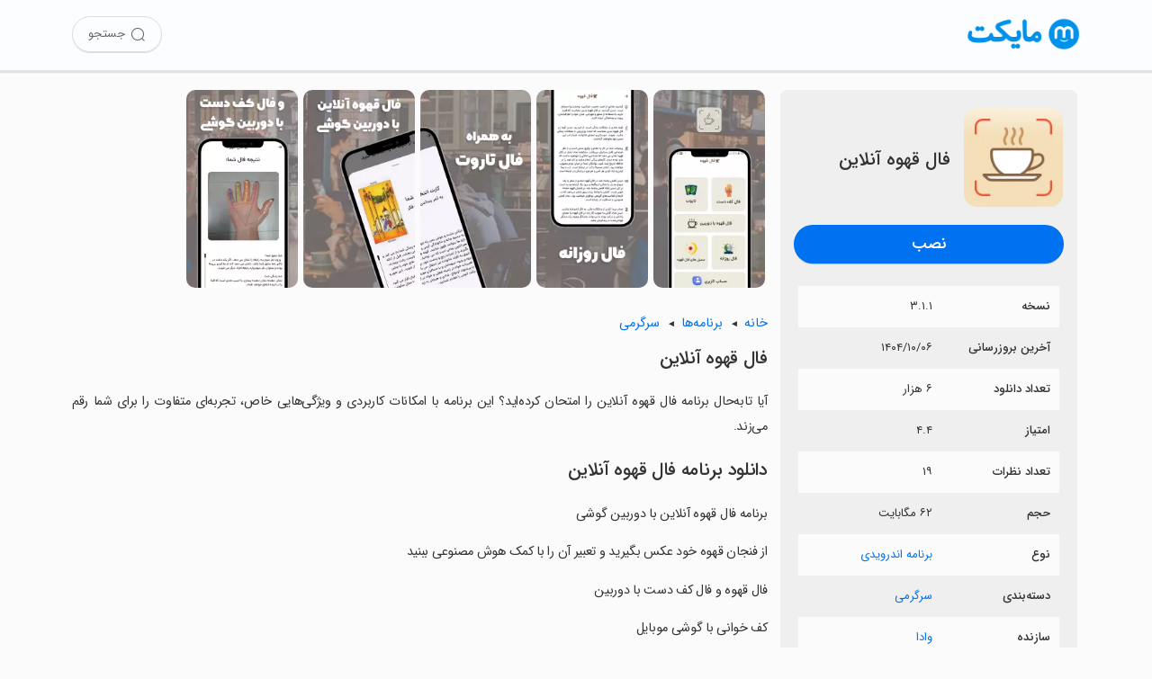

--- FILE ---
content_type: text/html; charset=utf-8
request_url: https://myket.ir/app/com.blue.fal
body_size: 20332
content:
<!DOCTYPE html><html lang="fa"><head><meta charset="utf-8"><meta http-equiv="Content-Type" content="text/html; charset=UTF-8; viewport-fit=cover"><meta name="viewport" content="width=device-width, initial-scale=1.0"><link rel="apple-touch-icon" sizes="57x57" href="https://myket.ir/core/images/logo/favicon/apple-icon-57x57.png"><link rel="apple-touch-icon" sizes="60x60" href="https://myket.ir/core/images/logo/favicon/apple-icon-60x60.png"><link rel="apple-touch-icon" sizes="72x72" href="https://myket.ir/core/images/logo/favicon/apple-icon-72x72.png"><link rel="apple-touch-icon" sizes="76x76" href="https://myket.ir/core/images/logo/favicon/apple-icon-76x76.png"><link rel="apple-touch-icon" sizes="114x114" href="https://myket.ir/core/images/logo/favicon/apple-icon-114x114.png"><link rel="apple-touch-icon" sizes="120x120" href="https://myket.ir/core/images/logo/favicon/apple-icon-120x120.png"><link rel="apple-touch-icon" sizes="144x144" href="https://myket.ir/core/images/logo/favicon/apple-icon-144x144.png"><link rel="apple-touch-icon" sizes="152x152" href="https://myket.ir/core/images/logo/favicon/apple-icon-152x152.png"><link rel="apple-touch-icon" sizes="180x180" href="https://myket.ir/core/images/logo/favicon/apple-icon-180x180.png"><link rel="icon" type="image/png" sizes="192x192" href="https://myket.ir/core/images/logo/favicon/android-icon-192x192.png"><link rel="icon" type="image/png" sizes="32x32" href="https://myket.ir/core/images/logo/favicon/favicon-32x32.png"><link rel="icon" type="image/png" sizes="96x96" href="https://myket.ir/core/images/logo/favicon/favicon-96x96.png"><link rel="icon" type="image/png" sizes="16x16" href="https://myket.ir/core/images/logo/favicon/favicon-16x16.png"><script>function checkSetTheme(){if(window.matchMedia&&window.matchMedia('(prefers-color-scheme: dark)').matches){document.documentElement.classList.remove('light');document.documentElement.classList.add('dark');}else{document.documentElement.classList.remove('dark');document.documentElement.classList.add('light');}}
window.matchMedia('(prefers-color-scheme: dark)').addEventListener("change",event=>checkSetTheme());checkSetTheme();</script><meta name="google-site-verification" content="rlt7JJwfb78XwWrCa1qOG4XSiTPkwlYy2W1k93UTx-w"><title>&#x62F;&#x627;&#x646;&#x644;&#x648;&#x62F; &#x628;&#x631;&#x646;&#x627;&#x645;&#x647; &#x641;&#x627;&#x644; &#x642;&#x647;&#x648;&#x647; &#x622;&#x646;&#x644;&#x627;&#x6CC;&#x646; &#x628;&#x631;&#x627;&#x6CC; &#x627;&#x646;&#x62F;&#x631;&#x648;&#x6CC;&#x62F; | &#x645;&#x627;&#x6CC;&#x6A9;&#x62A;</title><meta property="og:title" content="دانلود برنامه فال قهوه آنلاین برای اندروید | مایکت"><meta property="og:description" content="‏‏برنامه فال قهوه آنلاین با دوربین گوشی ‏از فنجان قهوه خود عکس بگیرید و تعبیر آن را با کمک هوش مصنوعی ببنید ‏فال قهوه و فال کف دست با…"><meta property="og:image" content="https://myket.ir/asset-files/icons/xlarge/fac00826-49de-4f82-a0d2-5e59efd8452c.png"><meta property="og:image:alt" content="فال قهوه آنلاین"><meta property="og:url" content="https://myket.ir/app/com.blue.fal"><meta property="og:site_name" content="مایکت"><meta property="og:type" content="article"><meta name="twitter:card" content="summary"><meta name="twitter:site" content="@Myketappstore"><meta name="twitter:creator" content="@Myketappstore"><meta name="twitter:title" content="دانلود برنامه فال قهوه آنلاین برای اندروید | مایکت"><meta name="twitter:description" content="‏‏برنامه فال قهوه آنلاین با دوربین گوشی ‏از فنجان قهوه خود عکس بگیرید و تعبیر آن را با کمک هوش مصنوعی ببنید ‏فال قهوه و فال کف دست با…"><meta name="twitter:image" content="https://myket.ir/asset-files/icons/xlarge/fac00826-49de-4f82-a0d2-5e59efd8452c.png"><meta name="twitter:image:alt" content="فال قهوه آنلاین"><meta name="title" content="دانلود برنامه فال قهوه آنلاین برای اندروید | مایکت"><meta name="description" content="‏‏برنامه فال قهوه آنلاین با دوربین گوشی ‏از فنجان قهوه خود عکس بگیرید و تعبیر آن را با کمک هوش مصنوعی ببنید ‏فال قهوه و فال کف دست با…"><meta name="robots" content="index, follow"><meta name="author" content="مایکت"><link rel="canonical" href="https://myket.ir/app/com.blue.fal"><link rel="alternate" href="android-app://ir.mservices.market/myket/details?id=com.blue.fal"><meta property="al:android:url" content="myket://details?id=com.blue.fal"><meta property="al:android:app_name" content="myket"><meta property="al:android:package" content="ir.mservices.market"><meta property="al:web:url" content="https://myket.ir/app/com.blue.fal"><script type="application/ld+json">{"@context":"https://schema.org","@type":"WebSite","name":"مایکت","url":"https://myket.ir","potentialAction":{"@type":"SearchAction","target":"https://myket.ir/search?q={search_term}","query-input":"required name=search_term"}}</script><script type="application/ld+json">{"@context":"https://schema.org","@type":"Organization","name":"مایکت","url":"https://myket.ir","logo":"https://myket.ir/core/images/logo/favicon/favicon-96x96.png","contactPoint":[{"@type":"ContactPoint","telephone":"+98-21-88149856","contactType":"customer service","availableLanguage":["English","Persian","Farsi"]}],"sameAs":["https://instagram.com/myketappstore/","https://www.linkedin.com/company/3809039/","https://twitter.com/Myketappstore","https://fa.wikipedia.org/wiki/مایکت"]}</script><script type="application/ld+json">{"@context":"https://schema.org","@type":"SoftwareApplication","name":"فال قهوه آنلاین","description":"‏‏برنامه فال قهوه آنلاین با دوربین گوشی ‏از فنجان قهوه خود عکس بگیرید و تعبیر آن را با کمک هوش مصنوعی ببنید ‏فال قهوه و فال کف دست با…","FileFormat":"application/vnd.android.package-archive","operatingSystem":"ANDROID","applicationCategory":"EntertainmentApplication","FileSize":65455,"softwareVersion":" ۳.۱.۱","keywords":"","url":"https://myket.ir/app/com.blue.fal","downloadUrl":"https://myket.ir/dl?packageName=com.blue.fal","installUrl":"myket://download/com.blue.fal","image":"https://myket.ir/asset-files/icons/large/fac00826-49de-4f82-a0d2-5e59efd8452c.png","datePublished":"2024-04-14T10:58:24Z","dateModified":"2025-12-27T06:32:48Z","aggregateRating":{"@type":"AggregateRating","ratingValue":4.4,"ratingCount":19,"bestRating":5,"worstRating":1},"offers":{"@type":"Offer","price":"0","priceCurrency":"IRR"}}</script><script type="application/ld+json">{"@context":"https://schema.org","@type":"BreadcrumbList","itemListElement":[{"@type":"ListItem","position":1,"item":{"@id":"/application","name":"برنامه"}},{"@type":"ListItem","position":2,"item":{"@id":"/application/entertainment","name":"سرگرمی","image":"https://myket.ir/asset-files/icons/large/c_11.png"}},{"@type":"ListItem","position":3,"item":{"@id":"/app/com.blue.fal","name":"فال قهوه آنلاین","image":"https://myket.ir/asset-files/icons/large/fac00826-49de-4f82-a0d2-5e59efd8452c.png"}}]}</script><style>@charset "UTF-8";:root.light{--prim-blue:#0071f0;--blue:#0091ea;--tr-prim-blue:#00b0ff;--tr-blue:#ecf5fe;--tr-grey:#f7f7f7;--mid-grey:#eee;--grey:#808080;--text-prim:#333;--text-second:#4d4d4f;--text-hint:#6f6f6f;--bg:#fbfbfb;--border-color:#95959536;--footer-bg:#f6f6f6;--title-color:#424953;--header-button-bg:#444;--header-color:#65676b;--header-bg:#fcfdff;--bg-blue:#ebf4ff;}:root.dark{--prim-blue:#3394ff;--blue:#00b0ff;--tr-prim-blue:#00b0ff;--tr-blue:#2d343d;--tr-grey:#242629;--mid-grey:#444547;--grey:#a9a9a9;--text-prim:#e0e0e0;--text-second:#ddd;--text-hint:#a7a7a7;--bg:#212121;--border-color:#95959536;--footer-bg:#363638;--title-color:#e6e6e6;--header-button-bg:#2c2d2e;--header-color:#bfbfbf;--header-bg:#232323;--bg-blue:#102540;}html,body{margin:0;width:100%;min-height:100%;height:100%;direction:rtl;font-family:sans-serif;color:var(--text-prim);-ms-text-size-adjust:100%;-webkit-text-size-adjust:100%;-webkit-tap-highlight-color:rgba(0,0,0,0);scroll-behavior:smooth;background:var(--bg);}body.font-loaded,body.font-loaded h1,body.font-loaded h2,body.font-loaded h3,body.font-loaded p{font-family:IRANSans,sans-serif;}*,:after,:before{-webkit-box-sizing:border-box;-moz-box-sizing:border-box;box-sizing:border-box;}::-webkit-scrollbar{height:4px;}::-webkit-scrollbar-track{background:var(--bg);}::-webkit-scrollbar-thumb{background:var(--text-hint);border:3px solid var(--bg);border-radius:10px;}a,a:hover,a:focus,a:active{text-decoration:none;cursor:pointer;color:var(--prim-blue);}img{max-width:100%;height:auto;}.btn{cursor:pointer;border:0;outline:0;min-width:max-content;}.btn-download{background-color:var(--prim-blue);box-shadow:0 3px 1px -2px rgba(0,0,0,.2);height:43px;border-radius:25px;font-weight:bold;padding:9px 30px;margin:0 0 5px;font-size:18px;color:#fff!important;float:left;text-align:center;white-space:nowrap;max-width:100%;width:100%;font-family:sans-serif;border:0;}.btn-download-intro{color:#fff;font-family:sans-serif;font-weight:bold;font-size:20px;background-color:var(--prim-blue);border:1px solid var(--prim-blue);width:270px;height:60px;border-radius:50px;cursor:pointer;display:block;margin:35px auto 20px;max-width:100%;}.btn-download-intro:hover{background-color:#006de0;}@media(max-width:991px){.btn-download-intro{font-size:19px;width:270px;height:50px;margin:30px auto 20px;}}.btn-download-intro span{height:100%;display:flex;align-items:center;justify-content:center;}.btn-download-intro i{font-size:24px;margin-left:5px;-webkit-animation:bounce 2s infinite 2s;animation:bounce 2s infinite 2s;-webkit-transition:all .2s ease-in;}.btn-solid-sm{display:inline-block;color:#fff!important;text-decoration:none;transition:all .2s;background-color:var(--prim-blue);margin:0 5px;padding:5px 20px;font-size:15px;border-radius:25px;font-family:"IRANSANS";line-height:30px;}.btn-download-header{font-family:sans-serif;font-weight:700;text-decoration:none;border-radius:25px;font-size:13px;color:#fff!important;transition:all .2s;min-width:max-content;border:0;background-color:var(--prim-blue);cursor:pointer;height:40px;width:120px;display:flex;align-items:center;justify-content:center;}.btn-download-header:hover{background-color:#006de0;}@media(max-width:359){.btn-download-header{padding:0 10px;font-size:12px;}}.btn-download-header i{font-size:18px;margin-left:5px;}.btn-solid-lg{color:#fff!important;border:0;background-color:var(--prim-blue);cursor:pointer;width:110px;font-size:14px;height:33px;border-radius:25px;line-height:32px;margin:0;padding:0;display:inline-block;text-align:center;}body.font-loaded .btn,body.font-loaded .btn-solid-lg,body.font-loaded .btn-download,body.font-loaded .btn-download-header,body.font-loaded .btn-download-intro{font-family:IRANSans,sans-serif;}.btn-solid-lg span{display:inline-block;}.btn-all-apps{padding:0 10px 0 20px;min-width:0;font-size:15px;font-weight:400;line-height:2;color:var(--prim-blue);float:left;position:relative;}.btn-all-apps:after{content:"›";font-size:27px;display:inline-block;position:absolute;left:0;top:50%;width:14px;height:14px;margin-top:-6px;line-height:14px;font-weight:bold;}.btn-all-apps:hover{background-color:rgba(201,240,255,.4196078431);}.more-app{display:flex;align-items:center;justify-content:center;margin-bottom:30px;margin-top:10px;}.btn-show-more{font-family:IRANSans;font-weight:400;white-space:nowrap;vertical-align:middle;-webkit-user-select:none;-moz-user-select:none;-ms-user-select:none;user-select:none;border:1px solid transparent;-webkit-transition:all .2s ease-in-out;-o-transition:all .2s ease-in-out;transition:all .2s ease-in-out;min-width:64px;line-height:36px;padding:0 16px;background-color:var(--prim-blue);color:#fff;font-size:14px;text-align:center;cursor:pointer;border-radius:25px;min-width:100px;}.expand-btn{cursor:pointer;color:var(--prim-blue);text-align:center;font-weight:bold;margin:10px auto 20px;position:relative;display:inline-block;padding-left:20px;}.expand-btn:after{content:"›";font-size:27px;display:inline-block;position:absolute;left:0;top:50%;width:14px;height:14px;margin-top:-6px;line-height:14px;font-weight:bold;transform:rotate(-90deg);-webkit-transform:rotate(-90deg);-moz-transform:rotate(-90deg);-ms-transform:rotate(-90deg);-o-transform:rotate(-90deg);}.expand-btn.expanded:after{transform:rotate(90deg);-webkit-transform:rotate(90deg);-moz-transform:rotate(90deg);-ms-transform:rotate(90deg);-o-transform:rotate(90deg);}@font-face{font-family:IRANSans;font-style:normal;font-weight:500;src:url("https://myket.ir/core/fonts/iransans5/eot/IRANSansWeb.eot?");src:url("https://myket.ir/core/fonts/iransans5/eot/IRANSansWeb.eot?#iefix") format("embedded-opentype"),url("https://myket.ir/core/fonts/iransans5/woff2/IRANSansWeb.woff2") format("woff2"),url("https://myket.ir./fonts/iransans5/woff/IRANSansWeb.woff") format("woff"),url("https://myket.ir/core/fonts/iransans5/ttf/IRANSansWeb.ttf") format("truetype");font-display:swap;}@font-face{font-family:IRANSans;font-style:normal;font-weight:700;src:url("https://myket.ir/core/fonts/iransans5/eot/IRANSansWeb_Medium.eot?");src:url("https://myket.ir/core/fonts/iransans5/eot/IRANSansWeb_Medium.eot?#iefix") format("embedded-opentype"),url("https://myket.ir/core/fonts/iransans5/woff2/IRANSansWeb_Medium.woff2") format("woff2"),url("https://myket.ir./fonts/iransans5/woff/IRANSansWeb_Medium.woff") format("woff"),url("https://myket.ir/core/fonts/iransans5/ttf/IRANSansWeb_Medium.ttf") format("truetype");font-display:swap;}@font-face{font-family:"icomyket";src:url("https://myket.ir/core/fonts/icomyket/icomyket.eot?wa7gg1");src:url("https://myket.ir/core/fonts/icomyket/icomyket.eot?wa7gg1#iefix") format("embedded-opentype"),url("https://myket.ir/core/fonts/icomyket/icomyket.ttf?wa7gg1") format("truetype"),url("https://myket.ir/core/fonts/icomyket/icomyket.woff?wa7gg1") format("woff"),url("https://myket.ir/core/fonts/icomyket/icomyket.svg?wa7gg1#icomyket") format("svg");font-weight:normal;font-style:normal;font-display:block;}[class^=myket-icon-],[class*=" myket-icon-"]{font-family:"icomyket"!important;speak:never;font-style:normal;font-weight:normal;font-variant:normal;text-transform:none;line-height:1;-webkit-font-smoothing:antialiased;-moz-osx-font-smoothing:grayscale;}.myket-icon-thumbs-down:before{content:"";}.myket-icon-thumbs-up:before{content:"";}.myket-icon-downloadv2:before{content:"";}.myket-icon-aparat:before{content:"";}.myket-icon-apps:before{content:"";}.myket-icon-arrow:before{content:"";}.myket-icon-cloud:before{content:"";}.myket-icon-comments:before{content:"";}.myket-icon-developers:before{content:"";}.myket-icon-download:before{content:"";}.myket-icon-english:before{content:"";}.myket-icon-envelope:before{content:"";}.myket-icon-farsi:before{content:"";}.myket-icon-games:before{content:"";}.myket-icon-instagram:before{content:"";}.myket-icon-linkedin:before{content:"";}.myket-icon-location:before{content:"";}.myket-icon-movies:before{content:"";}.myket-icon-phone:before{content:"";}.myket-icon-search:before{content:"";}.myket-icon-series:before{content:"";}.myket-icon-star:before{content:"";}.myket-icon-telegram:before{content:"";}.myket-icon-twitter:before{content:"";}.myket-icon-user:before{content:"";}.text-center{text-align:center;}.text-left{text-align:left;}.text-right{text-align:right;}.ltr{direction:ltr;}.text-justify{text-align:justify;}.text-bold{font-weight:700;}.float-right{float:right;}.float-left{float:left;}.position-relative{position:relative;}.text-blue{color:var(--blue);}.text-danger{color:#d9534f;}.text-success{color:#008000;}.dn,.hide{display:none!important;}.show{display:block!important;}.fluid-flex-child{flex-grow:1;min-width:0;}.d-lg{display:none!important;}@media(max-width:991px){.d-lg{display:block!important;}}.d-md{display:none!important;}@media(max-width:767px){.d-md{display:block!important;}}.h-md{display:none!important;}@media(min-width:768px){.h-md{display:block!important;}}.container{width:100%;max-width:1400px;margin-right:auto;margin-left:auto;display:block;}@media(min-width:1400px){.container{padding-right:30px;padding-left:30px;}}@media(max-width:1399px){.container{padding-right:80px;padding-left:80px;}}@media(max-width:1199px){.container{padding-right:40px;padding-left:40px;}}@media(max-width:991px){.container{padding-right:30px;padding-left:30px;}}@media(max-width:767px){.container{padding-right:15px;padding-left:15px;}}.flexibale{display:flex;align-items:center;justify-content:center;}@media(max-width:767px){.flexibale{display:block;}}.breadcrump{margin-bottom:10px;font-size:14.4px;}.breadcrump label{font-weight:bold;padding-left:7px;}.breadcrump a{display:inline-block;color:var(--prim-blue);position:relative;padding-left:20px;}.breadcrump a:not(.last-item):after{content:"◄";font-size:10px;font-family:Arial;display:inline-block;position:absolute;left:0;top:50%;width:14px;height:14px;margin-top:-7px;line-height:14px;color:var(--text-prim);cursor:default;}.bottom-download-box{display:flex;align-items:center;justify-content:center;background:var(--bg-blue);padding-top:50px;padding-bottom:45px;}.bottom-download-box p{text-align:center;}.bottom-download-box p.title{margin:0;font-weight:800;font-size:24px;color:var(--text-prim);}.bottom-download-box p.description{margin-bottom:25px;margin-top:10px;color:var(--text-second);}.bottom-download-box .links-wrapper{display:flex;align-items:center;justify-content:center;width:auto;flex-wrap:wrap;}.bottom-download-box .links-wrapper .btn-download-app,.bottom-download-box .links-wrapper .btn-download-tv{width:235px;height:48px;background-color:var(--prim-blue);color:#fff;font-family:inherit;font-size:18px;border:1px solid var(--prim-blue);margin:5px;cursor:pointer;display:flex;align-items:center;justify-content:center;-webkit-border-radius:50px;-moz-border-radius:50px;border-radius:50px;}.bottom-download-box .links-wrapper .btn-download-tv{background-color:var(--tr-grey);color:var(--prim-blue);}.dark .bottom-download-box .links-wrapper .btn-download-tv{color:#fff;background-color:#1e416f;border-color:#1e416f;}footer{background-color:var(--footer-bg);text-align:right;padding:20px 0 15px;color:var(--text-second);font-weight:300;}@media(max-width:991px){footer{display:flex;}}footer .container{display:block;}@media(min-width:1200px){footer .container{max-width:1400px;padding:0 15px;}}@media(max-width:1199px){footer .container{max-width:100%;width:100%;}}footer .about{max-width:820px;}@media(max-width:1199px){footer .about{max-width:100%;}}footer .about p:first-child{font-weight:bold;font-size:16px;}@media(max-width:575px){footer .about p:first-child{font-weight:bold;line-height:1.5;text-align:justify;}}footer .about p:last-child{font-size:15px;line-height:24px;font-weight:300;margin-bottom:20px;}@media(max-width:575px){footer .about p:last-child{margin-bottom:30px;}}footer .footer-inner-wrapper{display:flex;}@media(max-width:991px){footer .footer-inner-wrapper{display:table;}}footer .link-part{width:50%;float:right;}@media(max-width:991px){footer .link-part{width:100%;}}footer .link-part ul{width:50%;float:right;padding:0;margin-top:10px;}footer .link-part ul li{list-style-type:none;line-height:40px;}@media(max-width:575px){footer .link-part ul li{line-height:45px;}}footer .link-part a{font-size:16px;color:var(--text-second);}@media(max-width:991px){footer .link-part a{font-weight:500;}}@media(max-width:575px){footer .link-part a{font-weight:500;font-size:15px;}}@media(max-width:359){footer .link-part a{font-size:14px;}}footer hr{border-color:var(--border-color);}footer .support{display:inline-block;width:25%;float:right;border:0;padding:0;}@media(max-width:1199px){footer .support{width:28%;}}@media(max-width:991px){footer .support{width:50%;}}@media(max-width:575px){footer .support{width:100%;margin-bottom:20px;}}footer .support .support-title{font-size:16px;font-weight:bold;margin:15px 0 25px;text-align:right!important;}@media(max-width:991px){footer .support .support-title{margin:15px 0;}}@media(max-width:575px){footer .support .support-title{text-align:center!important;}}footer .support .contact-info{font-size:16px;line-height:35px;display:flex;font-weight:500;margin-bottom:10px;align-items:baseline;}@media(max-width:991px){footer .support .contact-info{line-height:40px!important;}}@media(max-width:575px){footer .support .contact-info{text-align:center;display:block;margin-bottom:0;}}footer .support .contact-info i{margin-left:10px;color:#808183;font-size:20px;}@media(max-width:575px){footer .support .contact-info i{display:none;}}footer .support .footer-social{margin-top:15px;text-align:right!important;}@media(max-width:575px){footer .support .footer-social{text-align:center!important;}}footer .support .footer-social a{width:45px;height:45px;display:inline-block;border-radius:50%;background-color:#808080;margin-left:2px;color:#fff;font-size:25px;text-align:center;overflow:hidden;}footer .support .footer-social i{line-height:44px;}footer .support .footer-social i.myket-icon-aparat{font-size:30px;}footer .support .footer-social i.myket-icon-linkedin{font-size:27px;line-height:40px;}footer .support .footer-social i.myket-icon-instagram{padding-right:1px;}footer .support .footer-social i.myket-icon-telegram{font-size:24px;padding-right:2px;}footer .namad{width:25%;float:right;text-align:center;margin-top:10px;}@media(max-width:1199px){footer .namad{width:22%;}}@media(max-width:991px){footer .namad{width:50%;padding:0 10px;}}@media(max-width:575px){footer .namad{width:100%;padding:0;}}footer .namad img{cursor:pointer;}footer .namad img:first-child{width:125px;height:136px;display:inline-block;}@media(max-width:991px){footer .namad img:first-child{width:121px;height:132px;}}footer .namad img:last-child{width:136px;height:136px;display:inline-block;}@media(max-width:991px){footer .namad img:last-child{width:132px;height:132px;}}footer .cprinfo{text-align:center;font-size:15px;margin-top:15px;}footer .cprinfo a{color:var(--text-second);font-weight:bold;}footer .cprinfo a:hover{color:var(--text-second);}.light footer .link-part a:hover{color:#272727;}.dark footer .link-part a:hover{color:#fff;}main{padding:110px 0 0;min-height:calc(100vh - 161px);margin:auto;width:100%;}@media(max-width:767px){main{padding:90px 0 0;}}.recommended-header{margin:10px 3px auto;}@media(max-width:767px){.recommended-header{margin:auto -5px;}}.recommended-header .recommended-header-title{width:100%;display:inline-block;}.recommended-header .title{font-size:21px;font-weight:bold;word-break:break-word;line-height:1.5;float:right;}.recommended-header .titlespan{margin:5px auto;}.recommended-header .recommended-description{text-align:justify;line-height:1.6;letter-spacing:-.3px;margin-bottom:20px;margin-top:-10px;font-size:15px;}.listscroll{width:auto;white-space:nowrap;overflow-x:hidden;margin:auto -10px 25px 0;padding:0 1px;}.listscroll::-webkit-scrollbar{height:0;background:transparent;}@media(max-width:767px){.listscroll{width:auto;white-space:nowrap;overflow-x:auto;}}.list-app{height:auto;cursor:pointer;display:inline-block;vertical-align:top;white-space:normal;border-radius:5px;transition:all .25s linear;text-align:center;width:12.5%;margin:0;padding:10px 10px 20px;}@media(max-width:1399px){.list-app{width:14.28%;}}@media(max-width:991px){.list-app{width:16.6%;}}@media(max-width:767px){.list-app{width:20%;}}@media(max-width:575px){.list-app{width:25%;}}@media(max-width:410px){.list-app{width:33.33%;}}.list-app img{max-width:100%;display:block;margin-right:auto;margin-left:auto;border-radius:16px;width:100%;height:auto;aspect-ratio:1/1;}.list-app:hover{box-shadow:0 2px 4px 0 rgba(154,154,154,.8);background-color:var(--tr-grey);}.list-app .app-name{padding-left:5px;padding-right:5px;text-align:right;color:var(--text-second);max-width:165px;margin-top:10px;margin-bottom:0;overflow:hidden;font-size:14px;font-weight:300;line-height:1.4;height:40px;white-space:normal;text-overflow:unset;}.list-app .app-group{margin-bottom:0;margin-top:2px;padding-right:5px;padding-left:5px;font-size:12px;color:var(--text-hint);text-align:right;overflow:hidden;height:20px;line-height:19px;}.dark .list-app:hover{box-shadow:0 2px 4px 0 rgba(10,10,10,.8);}.download-dismissable-dialog{position:fixed;bottom:0;height:155px;width:100%;background-color:#f8f8f8;padding:15px;text-align:center;border-top-left-radius:25px;border-top-right-radius:25px;z-index:10;box-shadow:0 -1px 5px #7e7e7e;line-height:1.45;font-size:13px;border:1px solid #ccc;border-bottom:0;background:linear-gradient(180deg,#f3f5f9,#ebefff);display:none;}.download-dismissable-dialog div{position:relative;}.download-dismissable-dialog img{width:70px;height:70px;margin-top:-47px;padding:9px;background-color:#eee;border-radius:16px;border:2px solid #fff;background:linear-gradient(210deg,#f3f5f9,#ccd1e7);}.download-dismissable-dialog button{padding:11px 15px;margin:15px auto 17px;background-color:#07f;color:#fff;border-radius:25px;display:block;width:175px;font-weight:bold;box-shadow:0 2px 5px #666;font-size:16px;border:0;font-family:IRANSans;}.download-dismissable-dialog button:hover{box-shadow:0 3px 6px #515050;color:#fff;}.download-dismissable-dialog p{margin-bottom:15px;font-size:14px;line-height:1.5;color:var(--prim-text);font-weight:bold;}.download-dismissable-dialog .dismiss-btn{position:absolute;top:-5px;left:-5px;width:30px;height:30px;background-color:var(--mid-grey);color:var(--text-second);cursor:pointer;font-size:24px;border-radius:50%;}.dark .download-dismissable-dialog{background:linear-gradient(210deg,#2d2d2f,#022d47);border-color:#1a1a1a;box-shadow:0 -1px 5px #060606;}.dark .download-dismissable-dialog button{box-shadow:0 2px 5px #000;}.dark .download-dismissable-dialog img{border:2px solid #625f5f;background:#00263d;}body{font-size:14.4px;line-height:2;}main{padding:100px 80px 80px;overflow:hidden;}@media(max-width:1199px){main{padding:100px 30px 80px;}}@media(max-width:767px){main{padding:15px;padding-top:85px;}}.topmenu{position:fixed;width:100%;z-index:10;display:block;padding:18px 0;background-color:var(--header-bg);box-shadow:0 2px 1px 1px rgba(0,0,0,.1);height:78px;}@media(max-width:767px){.topmenu{height:64px;padding:16px 0;}}.topmenu .icon{float:right;margin-right:100px;width:125px;height:40px;}@media(min-width:1200px){.topmenu .icon{margin-right:80px;}}@media(max-width:1199px){.topmenu .icon{margin-right:30px;}}@media(max-width:767px){.topmenu .icon{margin-right:15px;width:100px;height:31px;}}.topmenu .icon img{width:125px;height:40px;}@media(max-width:767px){.topmenu .icon img{width:100px;height:31px;}}.topmenu .search{float:left;margin-left:100px;width:auto;display:flex;align-items:center;height:40px;}@media(min-width:1200px){.topmenu .search{margin-left:80px;}}@media(max-width:1199px){.topmenu .search{margin-left:30px;}}@media(max-width:767px){.topmenu .search{margin-left:15px;height:31px;}}.topmenu .search a{color:var(--header-color);height:40px;width:100px;font-size:13px;box-shadow:0 1px 0 #ddd;border-radius:25px;border:1px solid #ddd;display:flex;align-items:center;justify-content:center;}.topmenu .search a:hover{background-color:#eff0f2;}.topmenu .search a span{margin-right:5px;}.topmenu .search a i{font-size:18px;}@media(max-width:991px){.topmenu .search a{width:40px;}.topmenu .search a span{display:none;}}.topmenu .search a.search-item{margin-right:8px;}.topmenu.mobile-app-install{padding:0;}.topmenu.mobile-app-install .download-link{display:inline;}@media(max-width:767px){.topmenu.mobile-app-install .download-link .app-title-wrapper{display:flex;}.topmenu.mobile-app-install .download-link .app-title-wrapper img{width:47px;height:47px;margin:8px 15px;border-radius:4px;float:right;}.topmenu.mobile-app-install .download-link .app-title-wrapper label{width:158px;margin:10px 0;float:right;align-self:center;max-height:45px;overflow:hidden;color:var(--text-prim);font-size:16px;line-height:44px;}.topmenu.mobile-app-install .download-link .btn-download{margin:10px 15px;padding:4px 31px;height:auto;width:auto;font-weight:normal;}}.loading-btn{display:flex;align-items:center;justify-content:center;display:none;}.loading-btn#loadingbtnmob{margin:8px 6.5px;}.loading-btn i{border:3px solid rgba(243,243,243,0);border-radius:50%;border-top:3px solid #fff;width:20px;height:20px;-webkit-animation:spin 1.2s linear infinite;animation:spin 1.2s linear infinite;margin-left:5px;}@media(max-width:991px) and (min-width:769px){.first-section{display:flex;align-items:center;}}.right-section{float:right;width:calc(30% - 6px);overflow:hidden;background-color:#efefef;margin:0 3px;border-radius:8px;padding:15px;}@media(max-width:1199px){.right-section{width:calc(35% - 6px);}}@media(max-width:991px){.right-section{margin:0;padding:15px;width:100%;margin-top:0;}}@media(max-width:767px){.right-section{padding:0;background:var(--bg);}}.left-section{margin-right:31%;margin-top:15px;line-height:2;}@media(max-width:1199px){.left-section{margin-right:36%;}}@media(max-width:991px){.left-section{width:100%;margin-right:0;}}.logo-title-install-wrapper .logo-title-wrapper{display:flex;align-items:center;padding:5px 0 20px;}.logo-title-install-wrapper .logo-title-wrapper .appImage{padding:0;max-width:90vw;margin:0 1px 0 15px;width:110px;height:110px;float:right;}.logo-title-install-wrapper .logo-title-wrapper .appImage img{border-radius:8px;}.logo-title-install-wrapper .logo-title-wrapper .app-title{line-height:1.4;margin-top:16.6px;margin-bottom:10px;font-size:20px;display:block;font-weight:bold;}.logo-title-install-wrapper .logo-title-wrapper .app-tag-line{font-size:13px;display:block;font-weight:bold;margin:11px auto;}.logo-title-install-wrapper .install-wrapper{display:flex;margin-bottom:20px;}.logo-title-install-wrapper .install-wrapper .btn-download{padding-top:3px;}@media(max-width:991px) and (min-width:769px){.logo-title-install-wrapper .install-wrapper .btn-download{max-width:270px;margin:auto;}}@media(max-width:991px) and (min-width:769px){.logo-title-install-wrapper{width:50%;float:right;padding-left:15px;}.logo-title-install-wrapper .logo-title-wrapper{display:block;}.logo-title-install-wrapper .logo-title-wrapper .appImage{width:100%;text-align:center;margin-bottom:15px;}.logo-title-install-wrapper .logo-title-wrapper .app-title,.logo-title-install-wrapper .logo-title-wrapper .app-tag-line{text-align:center;}}@media(max-width:991px) and (min-width:769px){.tbl-app-detail{width:50%;float:right;}}.tbl-app-detail table{width:calc(100% - 10px);margin:0 auto;table-layout:fixed;border-collapse:collapse;background-color:transparent;font-size:13px;}@media(max-width:1199px){.tbl-app-detail table{margin-bottom:0;}}@media(max-width:991px){.tbl-app-detail table{width:100%;margin:0 auto 20px;table-layout:fixed;}}.tbl-app-detail table tr:nth-child(odd){background-color:var(--bg);}@media(max-width:767px){.tbl-app-detail table tr:nth-child(odd){background-color:#f6f6f6;}}.tbl-app-detail table tr td{width:55%;height:40px;text-align:right;padding:10px;}.tbl-app-detail table tr td:first-child{font-weight:bold;width:45%;}.gallery-wrapper{margin-top:0;}.gallery-wrapper .inner-div{position:relative;width:100%;overflow:hidden;}.gallery-wrapper .inner-div ul{padding-right:0;white-space:nowrap;width:100%;overflow-x:auto;-ms-overflow-style:none;scrollbar-width:none;margin:0;}.gallery-wrapper .inner-div ul::-webkit-scrollbar{display:none;}.gallery-wrapper .inner-div ul li{display:inline;}.gallery-wrapper .inner-div ul li img{border-radius:10px;cursor:pointer;margin-right:3px;margin-left:3px;}.gallery-wrapper .inner-div span{background-color:rgba(255,255,255,.6);overflow:hidden;position:absolute;bottom:50%;font-size:30px;color:var(--text-second);display:none;margin-bottom:-25px;cursor:pointer;height:50px;width:42px;font-family:Arial;line-height:50px;}.gallery-wrapper .inner-div span#slideRight{right:0;padding-left:12px;}.gallery-wrapper .inner-div span#slideLeft{left:0;padding-right:12px;}.editor-notes-wrapper{float:right;overflow:hidden;clear:both;border-radius:8px;}@media(min-width:992px){.editor-notes-wrapper{margin:15px 0;padding:15px 30px;}}.editor-notes-wrapper .title{font-weight:bold;word-break:break-word;line-height:1.5;margin:0;text-align:center;padding-bottom:15px;font-size:18px;height:70px;}.editor-notes-wrapper .title img{bottom:-17px;position:relative;height:46px;width:17px;}.editor-notes-wrapper .title img:first-child{transform:scaleX(-1);}.editor-notes-wrapper .description{margin:10px auto;line-height:1.8;}.breadcrump{margin-bottom:5px;}.restricted-app-description{background-color:#fafad2;font-size:14px;line-height:1.7;margin:10px 0;padding:20px;border-radius:8px;text-align:justify;color:#580000;}@media(max-width:767px){.restricted-app-description{clear:both;}}.restricted-app-myket-wrapper{background-color:#d9edf7;padding:10px 20px 25px;margin:10px 0;border-radius:8px;}@media(max-width:767px){.restricted-app-myket-wrapper{clear:both;}}.restricted-app-myket-wrapper p{text-align:justify;}.restricted-app-myket-wrapper .flex{align-items:center;justify-content:space-between;display:flex;}@media(max-width:991px){.restricted-app-myket-wrapper .flex{display:inline-block;width:100%;}}.restricted-app-myket-wrapper .flex .myket-logo{align-items:center;display:flex;}@media(max-width:991px){.restricted-app-myket-wrapper .flex .myket-logo{width:100%;justify-content:center;display:flex;}}.restricted-app-myket-wrapper .flex .myket-logo img{height:45px;width:140px;vertical-align:middle;}.restricted-app-myket-wrapper .flex .myket-items{margin-right:10px;}@media(max-width:991px){.restricted-app-myket-wrapper .flex .myket-items{margin:20px auto;width:100%;justify-content:center;display:flex;}}.restricted-app-myket-wrapper .flex .myket-items .myket-item{float:right;font-size:13px;width:75px;text-align:center;color:var(--text-prim);}@media(max-width:1200px) and (min-width:992px){.restricted-app-myket-wrapper .flex .myket-items .myket-item{font-size:12px;width:60px;}}.restricted-app-myket-wrapper .flex .myket-items .myket-item i{font-size:22px;margin:auto auto 2px;display:block;line-height:22px;}@media(max-width:991px){.restricted-app-myket-wrapper .flex .myket-download{width:100%;justify-content:center;display:flex;}}.restricted-app-myket-wrapper .flex .myket-download .btn-download{padding:5px 30px;box-shadow:0 2px 5px #999;height:45px;max-width:250px;border:0;}@media(max-width:1199px){.restricted-app-myket-wrapper .flex .myket-download .btn-download{font-size:17px;}}.restricted-app-myket-wrapper .flex .myket-download .btn-download:hover{box-shadow:0 2px 5px var(--text-second);}.description-wrapper{margin-bottom:20px;text-align:justify;letter-spacing:-.3px;}.description-wrapper h1,.description-wrapper h2{margin:0;font-size:20px;}.description-wrapper .video-wrapper{width:100%;margin:15px auto 20px;max-width:340px;max-height:240px;}.description-wrapper .video-wrapper video#appVideo{max-width:100%;max-height:200px;border-radius:8px;}.description-wrapper .video-wrapper iframe{width:100%;height:200px;border:0;border-radius:8px;}.description-wrapper .video-wrapper p{text-align:center;margin-top:0;font-weight:800;font-size:13px;height:13px;}.description-wrapper .faq-header{margin-top:30px;font-size:21px;font-weight:bold;word-break:break-word;line-height:1.5;margin:0;}.description-wrapper .faq-question{display:block;}.description-wrapper .whats-new{padding:16px;}.user-review-wrapper .rating-title{margin:10px auto 15px;align-content:center;}.user-review-wrapper .rating-title .title{display:inline-block;margin:0 0 0 5px;}.user-review-wrapper .rating-title .total-rating{float:left;position:relative;padding-right:20px;}.user-review-wrapper .rating-title .total-rating:before{position:absolute;right:0;content:"★";color:var(--blue);font-size:20px;line-height:30px;}.user-review-wrapper .rating-wrapper .rate-item{display:flex;flex-direction:row;align-items:center;}.user-review-wrapper .rating-wrapper .rate-item .label{display:inline-block;line-height:1.5;font-size:15px;display:flex;flex-direction:row;align-items:center;white-space:nowrap;color:#8a8a8a;justify-content:space-between;width:38px;padding-left:.5rem;position:relative;padding-right:20px;}.user-review-wrapper .rating-wrapper .rate-item .label:before{position:absolute;right:0;content:"★";color:var(--blue);font-size:20px;line-height:30px;}.user-review-wrapper .rating-wrapper .rate-item .progress{background-color:#eff0f5;border-radius:5px;height:10px;position:relative;overflow:hidden;width:100%;display:block;}.user-review-wrapper .rating-wrapper .rate-item .progress span{background-color:#8993a4;height:10px;border-radius:5px;position:absolute;}.user-review-wrapper .comment-wrapper{margin-bottom:25px;}.user-review-wrapper .comment-wrapper .comment-box{margin:10px auto;background-color:var(--mid-grey);border-radius:5px;padding:15px;}.user-review-wrapper .comment-wrapper .comment-box span{display:inline-block;line-height:1.5;font-size:15px;}.user-review-wrapper .comment-wrapper .comment-box .avatar-wrapper{display:flex;position:relative;}.user-review-wrapper .comment-wrapper .comment-box .avatar-wrapper .avatar{border-radius:50%;width:45px;height:45px;margin-left:10px;font-size:35px;text-align:center;line-height:45px;color:#fff;background-color:#8993a4;}.user-review-wrapper .comment-wrapper .comment-box .avatar-wrapper .rating-stars{color:var(--blue);font-size:20px;line-height:30px;display:block;}.user-review-wrapper .comment-wrapper .comment-box .avatar-wrapper .date{left:0;position:absolute;top:14px;}.user-review-wrapper .comment-wrapper .comment-box p{text-align:justify;white-space:pre-wrap;word-wrap:break-word;}.user-review-wrapper .comment-wrapper .comment-box .comment-reaction i{font-size:17px;margin:0 10px;}.user-review-wrapper .review-summary-wrapper{border-radius:8px;border:1px solid var(--mid-grey);margin:20px auto;}.user-review-wrapper .review-summary-wrapper .review-summary-header{background-color:var(--footer-bg);height:70px;padding:18px 15px;border-top-left-radius:8px;border-top-right-radius:8px;}.user-review-wrapper .review-summary-wrapper .review-summary-header .title{color:var(--text-prim);font-size:17px;font-weight:bold;position:absolute;padding-right:30px;}@media(max-width:767px){.user-review-wrapper .review-summary-wrapper .review-summary-header .title{font-size:16px;}}.user-review-wrapper .review-summary-wrapper .review-summary-header .title svg{width:24px;height:24px;top:5px;position:absolute;right:0;}.user-review-wrapper .review-summary-wrapper .review-summary-header .review-summary-tag{font-size:14px;background-color:var(--header-bg);padding:3px 10px;float:left;border-radius:8px;color:var(--text-hint);}@media(max-width:767px){.user-review-wrapper .review-summary-wrapper .review-summary-header .review-summary-tag{font-size:12px;margin-top:2px;}}.user-review-wrapper .review-summary-wrapper .review-summary-content{padding:15px;}.user-review-wrapper .review-summary-wrapper .review-summary-content .expandable-content div{position:relative;max-height:200px;overflow:hidden;transition:max-height .5s ease-in-out;text-align:justify;margin:0;}.user-review-wrapper .review-summary-wrapper .review-summary-content .expandable-content div.expanded{max-height:1000vh;}.user-review-wrapper .review-summary-wrapper .review-summary-content .expandable-content div:not(.expanded)::after{content:"";position:absolute;top:150px;bottom:0;left:0;right:0;background:linear-gradient(rgba(255,255,255,0),var(--bg));}.user-review-wrapper .review-summary-wrapper .review-summary-content .expand-btn{margin:10px auto 5px;}.banner-wrapper{margin-top:30px;margin-bottom:30px;}.banner-wrapper .title{font-size:21px;font-weight:bold;word-break:break-word;line-height:1.5;margin:0;margin-bottom:15px;}.banner-wrapper .banner-item-wrapper{overflow-x:auto;width:100%;}.banner-wrapper .banner-item-wrapper .banner-item{display:inline-block;padding:0 5px;width:20%;}@media(max-width:1399px){.banner-wrapper .banner-item-wrapper .banner-item{width:25%;}}@media(max-width:991px){.banner-wrapper .banner-item-wrapper .banner-item{width:20%;}}@media(max-width:767px){.banner-wrapper .banner-item-wrapper .banner-item{width:25%;}}@media(max-width:575px){.banner-wrapper .banner-item-wrapper .banner-item{width:50%;}}.banner-wrapper .banner-item-wrapper .banner-item a{height:100%;display:inline-block;}.banner-wrapper .banner-item-wrapper .banner-item img{width:231px;height:auto;aspect-ratio:20/11.2;border-radius:8px;}.list-app{width:14.28%;margin:0;padding:10px 10px 20px;}@media(max-width:1399px){.list-app{width:20%;}}@media(max-width:991px){.list-app{width:16.6%;}}@media(max-width:767px){.list-app{width:20%;}}@media(max-width:575px){.list-app{width:25%;}}@media(max-width:410px){.list-app{width:33.33%;}}.list-app img{width:100%;height:auto;aspect-ratio:1/1;}.modal{display:none;position:fixed;z-index:100;left:0;top:0;width:100%;height:100%;overflow:auto;background-color:rgba(0,0,0,.9);}.modal .modal-content{margin:auto;display:block;width:80%;height:100%;max-width:700px;padding:15px;-webkit-animation-name:zoom;-webkit-animation-duration:.6s;animation-name:zoom;animation-duration:.6s;}@media(max-width:767px){.modal .modal-content{width:100%;}}.modal .close{color:#fff;font-size:40px;position:absolute;top:15px;font-weight:bold;transition:.3s;text-decoration:none;cursor:pointer;z-index:60;width:50px;height:50px;left:0;text-align:center;line-height:55px;}.modal .close:hover{color:#b2b2b2!important;}#gallery-modal .gallery-slider-wrapper{margin:auto;position:relative;height:100%;width:100%;text-align:center;}#gallery-modal .gallery-slider-wrapper .slider{vertical-align:middle;height:100%;width:100%;}#gallery-modal .gallery-slider-wrapper .slider .slide{height:100%;width:100%;position:relative;padding-top:30px;}#gallery-modal .gallery-slider-wrapper .slider .slide p{color:#fff;text-align:right;position:absolute;top:0;}#gallery-modal .gallery-slider-wrapper .slider .slide img{max-height:100%;margin:auto;}#gallery-modal .gallery-slider-wrapper .arrow{border-radius:50%;position:absolute;top:50%;font-size:30px;color:#eee;height:48px;width:48px;font-family:Arial;border:1px solid #eee;text-align:center;cursor:pointer;line-height:47px;background-color:rgba(70,70,70,.7);-webkit-user-select:none;-ms-user-select:none;user-select:none;}#gallery-modal .gallery-slider-wrapper .arrow#arrow-right{left:5px;padding-right:17px;}#gallery-modal .gallery-slider-wrapper .arrow#arrow-left{right:5px;padding-left:17px;}@-webkit-keyframes zoom{from{-webkit-transform:scale(0);}to{-webkit-transform:scale(1);}}@keyframes zoom{from{transform:scale(0);}to{transform:scale(1);}}@-webkit-keyframes spin{0%{-webkit-transform:rotate(0deg);}100%{-webkit-transform:rotate(360deg);}}@keyframes spin{0%{transform:rotate(0deg);}100%{transform:rotate(360deg);}}footer .container{margin:auto;padding-top:0;padding-bottom:0;}footer .about p:last-child{line-height:26px!important;}footer .support .contact-info{align-items:normal!important;}.dark .topmenu{box-shadow:0 2px 1px 1px rgba(0,0,0,.2);}.dark .topmenu .search a{background-color:#2c2d2e;border-color:#2c2d2e;box-shadow:none;}.dark .topmenu .search a:hover{background-color:#404346;}.dark .right-section{background-color:#4f4f4f;}.dark .topApp-title img,.dark .editor-notes-wrapper .title img{filter:invert(1);}.dark .gallery-wrapper span{background-color:rgba(30,30,30,.6);}.dark .restricted-app-description{background-color:#ffebe0;color:#450000;}.dark .restricted-app-myket-wrapper{background-color:#3b4b53;}.dark .restricted-app-myket-wrapper .myket-item img{filter:invert(1);}.dark .restricted-app-myket-wrapper .btn-download{box-shadow:0 2px 5px #353a3d;}.dark .user-review-wrapper .rating-wrapper .progress{background-color:#5d5d5d;}.dark .user-review-wrapper .rating-wrapper .progress span{background-color:#b1b8c5;}.dark .user-review-wrapper .comment-wrapper .thumbs-up,.dark .user-review-wrapper .comment-wrapper .thumbs-down{filter:invert(1);}@media(max-width:767px){.dark .first-section{background-color:var(--bg)!important;}.dark .tbl-app-detail tr:nth-child(odd){background-color:#2b2c2d;}}</style></head><body><div id="topmenu" class="topmenu"><div class="icon"><a href="https://myket.ir" title="مایکت"> <img alt="مایکت" src="[data-uri]"> </a></div><div class="search"><a class="search-item" href="/search" title="جستجو"><i class="myket-icon-search"></i> <span>جستجو</span></a></div></div><div id="custommenu" class="topmenu mobile-app-install dn"><a onclick="return installation(this.getAttribute('data-name'),this.getAttribute('href'),this.getAttribute('data-queryparam'))" class="utm-download-button-bottom-detail utm-download-source-detail download-link" id="install" data-name="com.blue.fal" data-queryparam="" data-special-app="True" href="https://myket.ir/dl?packageName=com.blue.fal" title="فال قهوه آنلاین" rel="nofollow"><div class="btn-download"><span id="basebtnmob">نصب</span> <span id="loadingbtnmob" class="loading-btn"><i></i></span></div><div class="app-title-wrapper"><img src="https://myket.ir/app-icon/fac00826-49de-4f82-a0d2-5e59efd8452c.png" type="image/png" alt="برنامه فال قهوه آنلاین" loading="lazy"> <label class="app-title">&#x641;&#x627;&#x644; &#x642;&#x647;&#x648;&#x647; &#x622;&#x646;&#x644;&#x627;&#x6CC;&#x646;</label></div></a></div><main role="main"><section class="right-section first-section"><div class="logo-title-install-wrapper"><div class="logo-title-wrapper"><div class="appImage"><img src="https://myket.ir/app-icon/fac00826-49de-4f82-a0d2-5e59efd8452c.png" alt="فال قهوه آنلاین" width="110" height="110"></div><div><span class="app-title">&#x641;&#x627;&#x644; &#x642;&#x647;&#x648;&#x647; &#x622;&#x646;&#x644;&#x627;&#x6CC;&#x646;</span></div></div><div class="install-wrapper"><a onclick="return installation(this.getAttribute('data-name'),this.getAttribute('href'),this.getAttribute('data-queryparam'))" class="btn-download utm-download-button-detail utm-download-source-detail" id="mainInstall" data-name="com.blue.fal" data-queryparam="" data-special-app="True" href="https://myket.ir/dl?packageName=com.blue.fal" title="فال قهوه آنلاین" rel="nofollow"> <span id="basebtn">نصب</span> <span id="loadingbtn" class="loading-btn"><i></i> در حال دریافت...</span> </a></div></div><div class="tbl-app-detail"><table><tr><td>نسخه</td><td>&#x6F3;.&#x6F1;.&#x6F1;</td></tr><tr><td>آخرین بروزرسانی</td><td>&#x6F1;&#x6F4;&#x6F0;&#x6F4;/&#x6F1;&#x6F0;/&#x6F0;&#x6F6;</td></tr><tr><td>تعداد دانلود</td><td>&#x6F6; &#x647;&#x632;&#x627;&#x631;</td></tr><tr><td>امتیاز</td><td>&#x6F4;.&#x6F4;</td></tr><tr><td>تعداد نظرات</td><td>&#x6F1;&#x6F9;</td></tr><tr><td>حجم</td><td>&#x6F6;&#x6F2; &#x645;&#x6AF;&#x627;&#x628;&#x627;&#x6CC;&#x62A;</td></tr><tr><td>نوع</td><td><a href="/apps" title="برنامه">&#x628;&#x631;&#x646;&#x627;&#x645;&#x647; اندرویدی</a></td></tr><tr><td>دسته‌بندی</td><td><a href="/apps/entertainment" title="سرگرمی">&#x633;&#x631;&#x6AF;&#x631;&#x645;&#x6CC;</a></td></tr><tr><td>سازنده</td><td><a href="/developer/dev-87193" title="وادا" rel="nofollow">&#x648;&#x627;&#x62F;&#x627;</a></td></tr></table></div></section><section class="left-section gallery-wrapper"><div class="inner-div"><ul id="gallerySlider"><li><img class="ImgThumbnail" onclick="openGalleryModal(0)" loading="eager" alt="اسکرین شات 1 برنامه فال قهوه آنلاین" src="https://myket.ir/asset-files/screenshots/xlarge/com.blue.fal/520952bb-9ec4-499a-a3a8-9261222c3295.png" height="220" width="123.75"></li><li><img class="ImgThumbnail" onclick="openGalleryModal(1)" loading="eager" alt="اسکرین شات 2 برنامه فال قهوه آنلاین" src="https://myket.ir/asset-files/screenshots/xlarge/com.blue.fal/e6f30e93-b4ba-44d6-9411-2f80316c314d.png" height="220" width="123.75"></li><li><img class="ImgThumbnail" onclick="openGalleryModal(2)" loading="eager" alt="اسکرین شات 3 برنامه فال قهوه آنلاین" src="https://myket.ir/asset-files/screenshots/xlarge/com.blue.fal/fd45a713-965f-4cba-a0fb-3be0554ef087.png" height="220" width="123.75"></li><li><img class="ImgThumbnail" onclick="openGalleryModal(3)" loading="lazy" alt="اسکرین شات 4 برنامه فال قهوه آنلاین" src="https://myket.ir/asset-files/screenshots/xlarge/com.blue.fal/b099a162-e7de-4110-9587-ea5a7013077c.png" height="220" width="123.75"></li><li><img class="ImgThumbnail" onclick="openGalleryModal(4)" loading="lazy" alt="اسکرین شات 5 برنامه فال قهوه آنلاین" src="https://myket.ir/asset-files/screenshots/xlarge/com.blue.fal/1a283750-b643-48b6-8a87-ddad141a8d11.png" height="220" width="123.75"></li></ul><span id="slideRight">〈</span> <span id="slideLeft">〉</span></div></section><section class="left-section"><div class="breadcrump"><a href="https://myket.ir" title="خانه">خانه</a> <a href="/apps" title="برنامه‌ها">&#x628;&#x631;&#x646;&#x627;&#x645;&#x647;&zwnj;ها</a> <a href="/apps/entertainment" class="last-item" title="سرگرمی"> &#x633;&#x631;&#x6AF;&#x631;&#x645;&#x6CC; </a></div><div class="description-wrapper"><h1>&#x641;&#x627;&#x644; &#x642;&#x647;&#x648;&#x647; &#x622;&#x646;&#x644;&#x627;&#x6CC;&#x646;</h1><p>آیا تابه‌حال برنامه &#x641;&#x627;&#x644; &#x642;&#x647;&#x648;&#x647; &#x622;&#x646;&#x644;&#x627;&#x6CC;&#x646; را امتحان کرده‌اید؟ این برنامه با امکانات کاربردی و ویژگی‌هایی خاص، تجربه‌ای متفاوت را برای شما رقم می‌زند.</p><h2>دانلود &#x628;&#x631;&#x646;&#x627;&#x645;&#x647; &#x641;&#x627;&#x644; &#x642;&#x647;&#x648;&#x647; &#x622;&#x646;&#x644;&#x627;&#x6CC;&#x646;</h2><p>‏‏برنامه فال قهوه آنلاین با دوربین گوشی</p><p>‏از فنجان قهوه خود عکس بگیرید و تعبیر آن را با کمک هوش مصنوعی ببنید</p><p>‏فال قهوه و فال کف دست با دوربین</p><p>‏کف خوانی با گوشی موبایل</p></p><strong style="font-size:17px">تغییرات &#x628;&#x631;&#x646;&#x627;&#x645;&#x647; &#x641;&#x627;&#x644; &#x642;&#x647;&#x648;&#x647; &#x622;&#x646;&#x644;&#x627;&#x6CC;&#x646; در نسخه جدید</strong><div class="whats-new">رفع خطاهای گزارش شده</div></div></section><div class="left-section user-review-wrapper"><div class="rating-title"><p class="title">نظرات و امتیازها</p><span> &#x6F1;&#x6F9; نظر</span> <span class="total-rating">&#x6F4;.&#x6F4; از ۵</span></div><div class="rating-wrapper"><div class="rate-item"><span class="label">&#x6F5;</span><div class="progress"><span style="width:73%"></span></div></div><div class="rate-item"><span class="label">&#x6F4;</span><div class="progress"><span style="width:10%"></span></div></div><div class="rate-item"><span class="label">&#x6F3;</span><div class="progress"><span style="width:5%"></span></div></div><div class="rate-item"><span class="label">&#x6F2;</span><div class="progress"><span style="width:0"></span></div></div><div class="rate-item"><span class="label">&#x6F1;</span><div class="progress"><span style="width:10%"></span></div></div></div><div class="comment-wrapper"><div class="comment-box"><div class="avatar-wrapper"><i class="avatar myket-icon-user"></i> <span>&#x645;&#x646; &#x641;&#x631;&#x632;&#x627;&#x62F; &#x628;&#x627;&#x628;&#x627;&#x632;&#x627;&#x62F;&#x647;<span class="rating-stars">&#x2605;&#x2605;&#x2605;&#x2605;&#x2605;</span></span> <span class="date">&#x662;&#x662; &#x645;&#x647;&#x631; &#x661;&#x664;&#x660;&#x664;</span></div><p>&#x62E;&#x6CC;&#x644;&#x6CC; &#x628;&#x631;&#x646;&#x627;&#x645;&#x647; &#x639;&#x627;&#x644;&#x6CC; &#x647;&#x633;&#x62A;</p><div class="comment-reaction"><i class="myket-icon-thumbs-up" style="float:right"></i><span>&#x6F1;</span><i class="myket-icon-thumbs-down"></i><span>&#x6F0;</span></div></div><div class="comment-box"><div class="avatar-wrapper"><i class="avatar myket-icon-user"></i> <span>&#x637;&#x627;&#x647;&#x627;<span class="rating-stars">&#x2606;&#x2606;&#x2606;&#x2606;&#x2605;</span></span> <span class="date">&#x662;&#x662; &#x634;&#x647;&#x631;&#x6CC;&#x648;&#x631; &#x661;&#x664;&#x660;&#x664;</span></div><p>&#x628;&#x62F;</p><div class="comment-reaction"><i class="myket-icon-thumbs-up" style="float:right"></i><span>&#x6F0;</span><i class="myket-icon-thumbs-down"></i><span>&#x6F0;</span></div></div><div class="comment-box"><div class="avatar-wrapper"><img class="avatar" alt="عکس کاربر - Asall " loading="lazy" src="https://myket.ir/asset-files/accounts/small/e5ae4377-73c5-4b26-84d9-56ca599fa305.png"> <span>Asall <span class="rating-stars">&#x2606;&#x2606;&#x2606;&#x2606;&#x2605;</span></span> <span class="date">&#x662;&#x667; &#x645;&#x631;&#x62F;&#x627;&#x62F; &#x661;&#x664;&#x660;&#x664;</span></div><p>&#x628;&#x62F;</p><div class="comment-reaction"><i class="myket-icon-thumbs-up" style="float:right"></i><span>&#x6F0;</span><i class="myket-icon-thumbs-down"></i><span>&#x6F0;</span></div></div></div></div><section class="left-section"><div class="recommended-header"><div class="recommended-header-title"><span class="title">&#x628;&#x631;&#x646;&#x627;&#x645;&#x647;‌های مرتبط</span></div><div class="list-app"><a href="/app/fall.giri.com" class="app-detail-link" data-package-name="fall.giri.com" title="فالگیر،قهوه،تاروت،حافظ،طالع بینی"> <img src="https://myket.ir/asset-files/icons/large/fall.giri.com_902667cf-1831-4120-9cdf-32fb854d66b7.png" data-iesrc="https://myket.ir/asset-files/icons/large/fall.giri.com_902667cf-1831-4120-9cdf-32fb854d66b7.png" class="lozad" loading="lazy" alt="دانلود فالگیر،قهوه،تاروت،حافظ،طالع بینی" title="دانلود فالگیر،قهوه،تاروت،حافظ،طالع بینی" data-loaded="true"><p class="app-name" dir="rtl">&#x641;&#x627;&#x644;&#x6AF;&#x6CC;&#x631;&#x60C;&#x642;&#x647;&#x648;&#x647;&#x60C;&#x62A;&#x627;&#x631;&#x648;&#x62A;&#x60C;&#x62D;&#x627;&#x641;&#x638;&#x60C;&#x637;&#x627;&#x644;&#x639; &#x628;&#x6CC;&#x646;&#x6CC;</p><p class="app-group">&#x628;&#x647;&#x62A;&#x631;&#x6CC;&#x646; &#x628;&#x631;&#x646;&#x627;&#x645;&#x647; &#x641;&#x627;&#x644;&#x6AF;&#x6CC;&#x631;&#x6CC;</p></a></div><div class="list-app"><a href="/app/saeed.fale.ghahve.armani" class="app-detail-link" data-package-name="saeed.fale.ghahve.armani" title="فال ارمنی با قهوه"> <img src="https://myket.ir/asset-files/icons/large/saeed.fale.ghahve.armani_89cf0355-92d6-4b2a-85a8-f2915616732d.png" data-iesrc="https://myket.ir/asset-files/icons/large/saeed.fale.ghahve.armani_89cf0355-92d6-4b2a-85a8-f2915616732d.png" class="lozad" loading="lazy" alt="دانلود فال ارمنی با قهوه" title="دانلود فال ارمنی با قهوه" data-loaded="true"><p class="app-name" dir="rtl">&#x641;&#x627;&#x644; &#x627;&#x631;&#x645;&#x646;&#x6CC; &#x628;&#x627; &#x642;&#x647;&#x648;&#x647;</p><p class="app-group">&#x633;&#x631;&#x6AF;&#x631;&#x645;&#x6CC;</p></a></div><div class="list-app"><a href="/app/com.proogi.fall" class="app-detail-link" data-package-name="com.proogi.fall" title="‏‏‏‏‏‏فالگیر (تمام فال ها)"> <img src="https://myket.ir/asset-files/icons/large/40ca8b2d-3e57-4cf7-9575-d83a931e3e35.png" data-iesrc="https://myket.ir/asset-files/icons/large/40ca8b2d-3e57-4cf7-9575-d83a931e3e35.png" class="lozad" loading="lazy" alt="دانلود ‏‏‏‏‏‏فالگیر (تمام فال ها)" title="دانلود ‏‏‏‏‏‏فالگیر (تمام فال ها)" data-loaded="true"><p class="app-name" dir="rtl">&#x200F;&#x200F;&#x200F;&#x200F;&#x200F;&#x200F;&#x641;&#x627;&#x644;&#x6AF;&#x6CC;&#x631; (&#x62A;&#x645;&#x627;&#x645; &#x641;&#x627;&#x644; &#x647;&#x627;)</p><p class="app-group">&#x627;&#x632; &#x633;&#x631;&#x646;&#x648;&#x634;&#x62A; &#x628;&#x627; &#x62E;&#x628;&#x631; &#x628;&#x634;&#x6CC;&#x62F;!</p></a></div><div class="list-app"><a href="/app/com.miroslove.falejame" class="app-detail-link" data-package-name="com.miroslove.falejame" title="‏فال گیری و طالع بینی - فال قهوه"> <img src="https://myket.ir/asset-files/icons/large/com.miroslove.falejame_7abce94f-968a-49b1-8c18-2f9de541b340.png" data-iesrc="https://myket.ir/asset-files/icons/large/com.miroslove.falejame_7abce94f-968a-49b1-8c18-2f9de541b340.png" class="lozad" loading="lazy" alt="دانلود ‏فال گیری و طالع بینی - فال قهوه" title="دانلود ‏فال گیری و طالع بینی - فال قهوه" data-loaded="true"><p class="app-name" dir="rtl">&#x200F;&#x641;&#x627;&#x644; &#x6AF;&#x6CC;&#x631;&#x6CC; &#x648; &#x637;&#x627;&#x644;&#x639; &#x628;&#x6CC;&#x646;&#x6CC; - &#x641;&#x627;&#x644; &#x642;&#x647;&#x648;&#x647;</p><p class="app-group">&#x633;&#x631;&#x6AF;&#x631;&#x645;&#x6CC;</p></a></div><div class="list-app"><a href="/app/com.mohssenteck.pishgo" class="app-detail-link" data-package-name="com.mohssenteck.pishgo" title="فال پیشگو- فال حافظ، طالع بینی"> <img src="https://myket.ir/asset-files/icons/large/com.mohssenteck.pishgo_2545a5ff-b9d6-4626-8464-c46527284087.png" data-iesrc="https://myket.ir/asset-files/icons/large/com.mohssenteck.pishgo_2545a5ff-b9d6-4626-8464-c46527284087.png" class="lozad" loading="lazy" alt="دانلود فال پیشگو- فال حافظ، طالع بینی" title="دانلود فال پیشگو- فال حافظ، طالع بینی" data-loaded="true"><p class="app-name" dir="rtl">&#x641;&#x627;&#x644; &#x67E;&#x6CC;&#x634;&#x6AF;&#x648;- &#x641;&#x627;&#x644; &#x62D;&#x627;&#x641;&#x638;&#x60C; &#x637;&#x627;&#x644;&#x639; &#x628;&#x6CC;&#x646;&#x6CC;</p><p class="app-group">&#x633;&#x631;&#x6AF;&#x631;&#x645;&#x6CC;</p></a></div><div class="list-app"><a href="/app/com.Metis.Fall" class="app-detail-link" data-package-name="com.Metis.Fall" title="فال نعل"> <img src="https://myket.ir/asset-files/icons/large/com.Metis.Fall_d26b4726-20da-4b7b-ad72-ef6bd42ff657.png" data-iesrc="https://myket.ir/asset-files/icons/large/com.Metis.Fall_d26b4726-20da-4b7b-ad72-ef6bd42ff657.png" class="lozad" loading="lazy" alt="دانلود فال نعل" title="دانلود فال نعل" data-loaded="true"><p class="app-name" dir="rtl">&#x641;&#x627;&#x644; &#x646;&#x639;&#x644;</p><p class="app-group">&#x641;&#x627;&#x644; &#x648;&#x627;&#x642;&#x639;&#x6CC; &#x648;&#x631;&#x642; &#x645;&#x6CC;&#x62E;&#x627;&#x6CC;&#x61F;</p></a></div><div class="list-app"><a href="/app/com.farapps.fall98" class="app-detail-link" data-package-name="com.farapps.fall98" title="فال، استخاره، تعبیرخواب"> <img src="https://myket.ir/asset-files/icons/large/com.farapps.fall98_372f8c97-3376-4b39-a7e9-68854bc27762.png" data-iesrc="https://myket.ir/asset-files/icons/large/com.farapps.fall98_372f8c97-3376-4b39-a7e9-68854bc27762.png" class="lozad" loading="lazy" alt="دانلود فال، استخاره، تعبیرخواب" title="دانلود فال، استخاره، تعبیرخواب" data-loaded="true"><p class="app-name" dir="rtl">&#x641;&#x627;&#x644;&#x60C; &#x627;&#x633;&#x62A;&#x62E;&#x627;&#x631;&#x647;&#x60C; &#x62A;&#x639;&#x628;&#x6CC;&#x631;&#x62E;&#x648;&#x627;&#x628;</p><p class="app-group">&#x641;&#x627;&#x644; &#x648; &#x62A;&#x639;&#x628;&#x6CC;&#x631; &#x62E;&#x648;&#x627;&#x628;</p></a></div><div class="list-app"><a href="/app/gi.fffal.hamme" class="app-detail-link" data-package-name="gi.fffal.hamme" title="فال شمع با ۷ نشان"> <img src="https://myket.ir/asset-files/icons/large/gi.fffal.hamme_27a1b432-72b3-4683-ae5b-6a8214d72aa3.png" data-iesrc="https://myket.ir/asset-files/icons/large/gi.fffal.hamme_27a1b432-72b3-4683-ae5b-6a8214d72aa3.png" class="lozad" loading="lazy" alt="دانلود فال شمع با ۷ نشان" title="دانلود فال شمع با ۷ نشان" data-loaded="true"><p class="app-name" dir="rtl">&#x641;&#x627;&#x644; &#x634;&#x645;&#x639; &#x628;&#x627; &#x6F7; &#x646;&#x634;&#x627;&#x646;</p><p class="app-group">&#x633;&#x631;&#x6AF;&#x631;&#x645;&#x6CC;</p></a></div><div class="list-app"><a href="/app/ir.mrfazl.eghbal" class="app-detail-link" data-package-name="ir.mrfazl.eghbal" title="اقبال (فال حافظ)"> <img src="https://myket.ir/asset-files/icons/large/ir.mrfazl.eghbal_fc36aa51-087e-4fcb-96eb-3e2089e7ef88.png" data-iesrc="https://myket.ir/asset-files/icons/large/ir.mrfazl.eghbal_fc36aa51-087e-4fcb-96eb-3e2089e7ef88.png" class="lozad" loading="lazy" alt="دانلود اقبال (فال حافظ)" title="دانلود اقبال (فال حافظ)" data-loaded="true"><p class="app-name" dir="rtl">&#x627;&#x642;&#x628;&#x627;&#x644; (&#x641;&#x627;&#x644; &#x62D;&#x627;&#x641;&#x638;)</p><p class="app-group">&#x627;&#x642;&#x628;&#x627;&#x644;&#x62A; &#x631;&#x648; &#x627;&#x645;&#x62A;&#x62D;&#x627;&#x646; &#x6A9;&#x646; (&#x641;&#x627;&#x644;)</p></a></div><div class="list-app"><a href="/app/com.app.myapp.falmahtavalod" class="app-detail-link" data-package-name="com.app.myapp.falmahtavalod" title="فال ماه تولد"> <img src="https://myket.ir/asset-files/icons/large/com.app.myapp.falmahtavalod_aa43d851-95f4-4a91-a5c8-eafb5d5349c0.png" data-iesrc="https://myket.ir/asset-files/icons/large/com.app.myapp.falmahtavalod_aa43d851-95f4-4a91-a5c8-eafb5d5349c0.png" class="lozad" loading="lazy" alt="دانلود فال ماه تولد" title="دانلود فال ماه تولد" data-loaded="true"><p class="app-name" dir="rtl">&#x641;&#x627;&#x644; &#x645;&#x627;&#x647; &#x62A;&#x648;&#x644;&#x62F;</p><p class="app-group">&#x633;&#x631;&#x6AF;&#x631;&#x645;&#x6CC;</p></a></div><div class="list-app"><a href="/app/com.farnood.hafezfall" class="app-detail-link" data-package-name="com.farnood.hafezfall" title="‏فال حافظ جامع همراه با تفسیر"> <img src="https://myket.ir/asset-files/icons/large/com.farnood.hafezfall_c7344297-8e6f-4e84-8c15-804bde6c9900.png" data-iesrc="https://myket.ir/asset-files/icons/large/com.farnood.hafezfall_c7344297-8e6f-4e84-8c15-804bde6c9900.png" class="lozad" loading="lazy" alt="دانلود ‏فال حافظ جامع همراه با تفسیر" title="دانلود ‏فال حافظ جامع همراه با تفسیر" data-loaded="true"><p class="app-name" dir="rtl">&#x200F;&#x641;&#x627;&#x644; &#x62D;&#x627;&#x641;&#x638; &#x62C;&#x627;&#x645;&#x639; &#x647;&#x645;&#x631;&#x627;&#x647; &#x628;&#x627; &#x62A;&#x641;&#x633;&#x6CC;&#x631;</p><p class="app-group">&#x633;&#x631;&#x6AF;&#x631;&#x645;&#x6CC;</p></a></div><div class="list-app"><a href="/app/com.app20.name" class="app-detail-link" data-package-name="com.app20.name" title="فال اسم"> <img src="https://myket.ir/asset-files/icons/large/com.app20.name_4e6dffe1-9147-4be6-92a2-d330d4141c87.png" data-iesrc="https://myket.ir/asset-files/icons/large/com.app20.name_4e6dffe1-9147-4be6-92a2-d330d4141c87.png" class="lozad" loading="lazy" alt="دانلود فال اسم" title="دانلود فال اسم" data-loaded="true"><p class="app-name" dir="rtl">&#x641;&#x627;&#x644; &#x627;&#x633;&#x645;</p><p class="app-group">&#x633;&#x631;&#x6AF;&#x631;&#x645;&#x6CC;</p></a></div><div class="list-app"><a href="/app/com.appcreater.faal" class="app-detail-link" data-package-name="com.appcreater.faal" title="فال حافظ با اثر انگشت"> <img src="https://myket.ir/asset-files/icons/large/com.appcreater.faal_90e2a6dc-2c71-45b7-9c88-2e8bf983aff8.png" data-iesrc="https://myket.ir/asset-files/icons/large/com.appcreater.faal_90e2a6dc-2c71-45b7-9c88-2e8bf983aff8.png" class="lozad" loading="lazy" alt="دانلود فال حافظ با اثر انگشت" title="دانلود فال حافظ با اثر انگشت" data-loaded="true"><p class="app-name" dir="rtl">&#x641;&#x627;&#x644; &#x62D;&#x627;&#x641;&#x638; &#x628;&#x627; &#x627;&#x62B;&#x631; &#x627;&#x646;&#x6AF;&#x634;&#x62A;</p><p class="app-group">&#x633;&#x631;&#x6AF;&#x631;&#x645;&#x6CC;</p></a></div><div class="list-app"><a href="/app/cafeh.app.shamee" class="app-detail-link" data-package-name="cafeh.app.shamee" title="فال شعله شمع"> <img src="https://myket.ir/asset-files/icons/large/cafeh.app.shamee_6cd3cdc1-736d-49b4-8a65-2e34d415a314.png" data-iesrc="https://myket.ir/asset-files/icons/large/cafeh.app.shamee_6cd3cdc1-736d-49b4-8a65-2e34d415a314.png" class="lozad" loading="lazy" alt="دانلود فال شعله شمع" title="دانلود فال شعله شمع" data-loaded="true"><p class="app-name" dir="rtl">&#x641;&#x627;&#x644; &#x634;&#x639;&#x644;&#x647; &#x634;&#x645;&#x639;</p><p class="app-group">&#x633;&#x631;&#x6AF;&#x631;&#x645;&#x6CC;</p></a></div><div class="list-app"><a href="/app/com.mozahem.yab" class="app-detail-link" data-package-name="com.mozahem.yab" title="‏مزاحم یاب حرفه ای"> <img src="https://myket.ir/asset-files/icons/large/4e9d7a65-f280-4b04-9150-c045c9b03b39.png" data-iesrc="https://myket.ir/asset-files/icons/large/4e9d7a65-f280-4b04-9150-c045c9b03b39.png" class="lozad" loading="lazy" alt="دانلود ‏مزاحم یاب حرفه ای" title="دانلود ‏مزاحم یاب حرفه ای" data-loaded="true"><p class="app-name" dir="rtl">&#x200F;&#x645;&#x632;&#x627;&#x62D;&#x645; &#x6CC;&#x627;&#x628; &#x62D;&#x631;&#x641;&#x647; &#x627;&#x6CC;</p><p class="app-group">&#x627;&#x628;&#x632;&#x627;&#x631;&#x647;&#x627;&#x6CC; &#x6A9;&#x627;&#x631;&#x628;&#x631;&#x62F;&#x6CC;</p></a></div><div class="list-app"><a href="/app/com.blue.mozahemyab" class="app-detail-link" data-package-name="com.blue.mozahemyab" title="شماره یاب | مکان یاب شماره تلفن"> <img src="https://myket.ir/asset-files/icons/large/56cd7496-7d8b-4888-8732-d03586651b8d.png" data-iesrc="https://myket.ir/asset-files/icons/large/56cd7496-7d8b-4888-8732-d03586651b8d.png" class="lozad" loading="lazy" alt="دانلود شماره یاب | مکان یاب شماره تلفن" title="دانلود شماره یاب | مکان یاب شماره تلفن" data-loaded="true"><p class="app-name" dir="rtl">&#x634;&#x645;&#x627;&#x631;&#x647; &#x6CC;&#x627;&#x628; | &#x645;&#x6A9;&#x627;&#x646; &#x6CC;&#x627;&#x628; &#x634;&#x645;&#x627;&#x631;&#x647; &#x62A;&#x644;&#x641;&#x646;</p><p class="app-group">&#x627;&#x628;&#x632;&#x627;&#x631;&#x647;&#x627;&#x6CC; &#x6A9;&#x627;&#x631;&#x628;&#x631;&#x62F;&#x6CC;</p></a></div><div class="list-app"><a href="/app/com.devgroup.parents" class="app-detail-link" data-package-name="com.devgroup.parents" title="‏‏ردیاب گوشی و مکان یاب افراد خانواده"> <img src="https://myket.ir/asset-files/icons/large/2f0bd7c4-1ad7-4586-9f26-d0503271b60f.png" data-iesrc="https://myket.ir/asset-files/icons/large/2f0bd7c4-1ad7-4586-9f26-d0503271b60f.png" class="lozad" loading="lazy" alt="دانلود ‏‏ردیاب گوشی و مکان یاب افراد خانواده" title="دانلود ‏‏ردیاب گوشی و مکان یاب افراد خانواده" data-loaded="true"><p class="app-name" dir="rtl">&#x200F;&#x200F;&#x631;&#x62F;&#x6CC;&#x627;&#x628; &#x6AF;&#x648;&#x634;&#x6CC; &#x648; &#x645;&#x6A9;&#x627;&#x646; &#x6CC;&#x627;&#x628; &#x627;&#x641;&#x631;&#x627;&#x62F; &#x62E;&#x627;&#x646;&#x648;&#x627;&#x62F;&#x647;</p><p class="app-group">&#x627;&#x628;&#x632;&#x627;&#x631;&#x647;&#x627;&#x6CC; &#x6A9;&#x627;&#x631;&#x628;&#x631;&#x62F;&#x6CC;</p></a></div><div class="list-app"><a href="/app/com.idea.dev" class="app-detail-link" data-package-name="com.idea.dev" title="‏گل بین | تشخیص گل آنلاین"> <img src="https://myket.ir/asset-files/icons/large/e0bbc11f-0e22-4c86-b9fc-7da184fe36ee.png" data-iesrc="https://myket.ir/asset-files/icons/large/e0bbc11f-0e22-4c86-b9fc-7da184fe36ee.png" class="lozad" loading="lazy" alt="دانلود ‏گل بین | تشخیص گل آنلاین" title="دانلود ‏گل بین | تشخیص گل آنلاین" data-loaded="true"><p class="app-name" dir="rtl">&#x200F;&#x6AF;&#x644; &#x628;&#x6CC;&#x646; | &#x62A;&#x634;&#x62E;&#x6CC;&#x635; &#x6AF;&#x644; &#x622;&#x646;&#x644;&#x627;&#x6CC;&#x646;</p><p class="app-group">&#x627;&#x628;&#x632;&#x627;&#x631;&#x647;&#x627;&#x6CC; &#x6A9;&#x627;&#x631;&#x628;&#x631;&#x62F;&#x6CC;</p></a></div><div class="list-app"><a href="/app/com.devgroup.motarjemax" class="app-detail-link" data-package-name="com.devgroup.motarjemax" title="مترجم متن و عکس"> <img src="https://myket.ir/asset-files/icons/large/dcca4114-d0a0-410c-bd73-9e4c23d82d01.png" data-iesrc="https://myket.ir/asset-files/icons/large/dcca4114-d0a0-410c-bd73-9e4c23d82d01.png" class="lozad" loading="lazy" alt="دانلود مترجم متن و عکس" title="دانلود مترجم متن و عکس" data-loaded="true"><p class="app-name" dir="rtl">&#x645;&#x62A;&#x631;&#x62C;&#x645; &#x645;&#x62A;&#x646; &#x648; &#x639;&#x6A9;&#x633;</p><p class="app-group">&#x627;&#x628;&#x632;&#x627;&#x631;&#x647;&#x627;&#x6CC; &#x6A9;&#x627;&#x631;&#x628;&#x631;&#x62F;&#x6CC;</p></a></div><div class="list-app"><a href="/app/com.vada.mashgham" class="app-detail-link" data-package-name="com.vada.mashgham" title="‏مشقام |‌ حل تمرین و مسئله با دوربین"> <img src="https://myket.ir/asset-files/icons/large/cd1d6dcc-5096-4043-8d86-94c081b2dcfe.png" data-iesrc="https://myket.ir/asset-files/icons/large/cd1d6dcc-5096-4043-8d86-94c081b2dcfe.png" class="lozad" loading="lazy" alt="دانلود ‏مشقام |‌ حل تمرین و مسئله با دوربین" title="دانلود ‏مشقام |‌ حل تمرین و مسئله با دوربین" data-loaded="true"><p class="app-name" dir="rtl">&#x200F;&#x645;&#x634;&#x642;&#x627;&#x645; |&#x200C; &#x62D;&#x644; &#x62A;&#x645;&#x631;&#x6CC;&#x646; &#x648; &#x645;&#x633;&#x626;&#x644;&#x647; &#x628;&#x627; &#x62F;&#x648;&#x631;&#x628;&#x6CC;&#x646;</p><p class="app-group">&#x622;&#x645;&#x648;&#x632;&#x634;&#x6CC;</p></a></div><div class="list-app"><a href="/app/com.devgroup.smartcalorie" class="app-detail-link" data-package-name="com.devgroup.smartcalorie" title="‏کالری شمار هوشمند | همکالری"> <img src="https://myket.ir/asset-files/icons/large/5834cb36-de7a-4d71-99f4-1e168d64ee41.png" data-iesrc="https://myket.ir/asset-files/icons/large/5834cb36-de7a-4d71-99f4-1e168d64ee41.png" class="lozad" loading="lazy" alt="دانلود ‏کالری شمار هوشمند | همکالری" title="دانلود ‏کالری شمار هوشمند | همکالری" data-loaded="true"><p class="app-name" dir="rtl">&#x200F;&#x6A9;&#x627;&#x644;&#x631;&#x6CC; &#x634;&#x645;&#x627;&#x631; &#x647;&#x648;&#x634;&#x645;&#x646;&#x62F; | &#x647;&#x645;&#x6A9;&#x627;&#x644;&#x631;&#x6CC;</p><p class="app-group">&#x627;&#x628;&#x632;&#x627;&#x631;&#x647;&#x627;&#x6CC; &#x6A9;&#x627;&#x631;&#x628;&#x631;&#x62F;&#x6CC;</p></a></div></div></section></main><div id="content-groups" class="dn" data-app-detail-group="application-entertainment" data-content-provider-group="panel-app"></div><section class="bottom-download-box"><div class="container"><p class="title">مایکت را نصب کنید</p><p class="description">با نصب اپلیکیشن، تجربه‌ای سریع، روان و کامل روی موبایل و تلویزیون داشته باشید.</p><div class="links-wrapper"><button type="button" class="btn-download-app" onclick="downloadMyket()" title="دانلود اپلیکیشن موبایل">دانلود نسخه موبایل</button> <button type="button" onclick="downloadMyketTV()" class="btn-download-tv" title="دانلود اپلیکیشن تلویزیون">دانلود نسخه تلویزیون TV</button></div></div></section><a id="save-file" rel="nofollow" style="display:none" href="https://myket.ir/dl">Save File</a> <a id="save-file-tv" rel="nofollow" style="display:none" href="https://myket.ir/dl-tv">Save File</a><script>function downloadMyket(){if(navigator.userAgent.includes("iPhone")||navigator.userAgent.includes("iPod")||navigator.userAgent.includes("Mac OS")){window.open('https://myket.ir/not-supported');return;}
document.querySelector('#save-file').click();};function downloadMyketTV(){if(navigator.userAgent.includes("iPhone")||navigator.userAgent.includes("iPod")||navigator.userAgent.includes("Mac OS")){window.open('https://myket.ir/not-supported');return;}
document.querySelector('#save-file-tv').click();};</script><footer><div class="container"><div class="about"><p class="text-bold">لذت دانلود جدیدترین بازی‌ها و بهترین برنامه‌های اندروید از مایکت!</p><p class="text-justify">دانلود جدیدترین بازی‌های اندروید برای اوقات فراغت و دریافت بهترین برنامه‌های کاربردی برای انجام انواع فعالیت‌های روزانه. لینک مستقیم، رایگان و سریع، تست شده و امن با نصب خودکار دیتا‍.</p></div><hr><div class="footer-inner-wrapper"><div class="link-part"><ul><li><a href="https://myket.ir/dl" rel="nofollow" class="utm-download-source-landing" title="دانلود اپلیکیشن مایکت">دانلود اپلیکیشن Myket</a></li><li><a href="https://myket.ir/tv" rel="nofollow" title="دانلود اپلیکیشن Myket TV">دانلود اپلیکیشن Myket TV</a></li><li><a href="/policies/privacy" title="امنیت و حریم شخصی">امنیت و حریم شخصی</a></li><li><a href="/dmca" title="قانون حق نشر (DMCA)">قانون حق نشر (DMCA)</a></li><li><a href="https://myket.ir/support" title="ارتباط با پشتیبانی">ارتباط با پشتیبانی</a></li><li><a href="/policies/terms" title="شرایط استفاده">شرایط استفاده</a></li><li><a href="https://myket.ir/kb/" title="مستندات فنی">مستندات فنی</a></li></ul><ul><li><a href="/logo" title="نشان دریافت از مایکت">نشان دریافت از مایکت</a></li><li><a href="https://developer.myket.ir/" title="پنل توسعه دهندگان">پنل توسعه&zwnj;دهندگان</a></li><li><a href="https://myket.ir/jobs/" title="فرصت های شغلی">فرصت&zwnj;های شغلی</a></li><li><a href="https://myket.ir/mag/" title="مجله مایکت">مجله مایکت</a></li><li><a href="/about" title="درباره ما">درباره ما</a></li><li><a href="/contactus" title="تماس با ما">تماس با ما</a></li></ul></div><div class="support"><div class="support-title">همیشه پاسخگوی شما هستیم.</div><div class="contact-info"><i class="myket-icon-phone"></i> <span> ۰۲۱-۹۲۰۰۹۳۳۰ </span> <span style="padding:0 5px"> / </span> <span> ۰۲۱-۴۵۶۳۷۰۰۰ </span></div><div class="contact-info"><i class="myket-icon-envelope"></i> <span> info@myket.ir</span></div><div class="footer-social"><a href="https://www.aparat.com/myket" target="_blank" aria-label="آپارات" rel="noreferrer" title="آپارات"> <i class="myket-icon-aparat"></i> </a> <a href="https://twitter.com/Myketappstore" target="_blank" aria-label="توئیتر" rel="noreferrer" title="توئیتر"> <i class="myket-icon-twitter"></i> </a> <a href="https://telegram.me/myket_ir" target="_blank" aria-label="تلگرام" rel="noreferrer" title="تلگرام"> <i class="myket-icon-telegram"></i> </a> <a href="https://instagram.com/myketappstore/" target="_blank" aria-label="اینستاگرام" rel="noreferrer" title="اینستاگرام"> <i class="myket-icon-instagram"></i> </a> <a href="https://linkedin.com/company/myket/" target="_blank" aria-label="لینکدین" rel="noreferrer" title="لینکدین"> <i class="myket-icon-linkedin"></i> </a></div></div><div class="namad"><img alt="logo-enamad" id="baupXF9UJFjoedVB" onclick="window.open(&#34;https://trustseal.enamad.ir/?id=119395&amp;code=Qf4V732TM34DM2AkrAwU&#34;)" src="/core/images/home/e-namad.png" loading="lazy"> <img alt="logo-samandehi" id="jxlznbqejzpeapfuesgtjzpe" onclick="window.open(&#34;https://logo.samandehi.ir/Verify.aspx?id=127507&amp;p=rfthuiwkjyoedshwobpdjyoe&#34;,&#34;Popup&#34;,&#34;toolbar=no, scrollbars=no, location=no, statusbar=no, menubar=no, resizable=0, width=450, height=630, top=30&#34;)" src="/core/images/home/samandehi.png" loading="lazy"></div></div><hr><div class="cprinfo"><p>کلیه حقوق این سایت متعلق به <a href="https://myket.ir/about" title="شرکت هوشمند گستر هوتن پارس">شرکت هوشمند گستر هوتن پارس (استور اندرویدی مایکت)</a> می باشد</p></div></div></footer><div id="gallery-modal" class="modal"><span id="close-gallery-modal" class="close">&times;</span><div class="modal-content" id="gallery-modal-content"><div class="gallery-slider-wrapper"><div id="slider" class="slider"><div class="slide"><p><span class="float-right"> &#x6F1; </span>/&#x6F5;</p><img loading="lazy" alt="اسکرین شات 1 برنامه فال قهوه آنلاین" src="https://myket.ir/asset-files/screenshots/original/com.blue.fal/520952bb-9ec4-499a-a3a8-9261222c3295.png" style="aspect-ratio:123.75/220"></div><div class="slide"><p><span class="float-right"> &#x6F2; </span>/&#x6F5;</p><img loading="lazy" alt="اسکرین شات 2 برنامه فال قهوه آنلاین" src="https://myket.ir/asset-files/screenshots/original/com.blue.fal/e6f30e93-b4ba-44d6-9411-2f80316c314d.png" style="aspect-ratio:123.75/220"></div><div class="slide"><p><span class="float-right"> &#x6F3; </span>/&#x6F5;</p><img loading="lazy" alt="اسکرین شات 3 برنامه فال قهوه آنلاین" src="https://myket.ir/asset-files/screenshots/original/com.blue.fal/fd45a713-965f-4cba-a0fb-3be0554ef087.png" style="aspect-ratio:123.75/220"></div><div class="slide"><p><span class="float-right"> &#x6F4; </span>/&#x6F5;</p><img loading="lazy" alt="اسکرین شات 4 برنامه فال قهوه آنلاین" src="https://myket.ir/asset-files/screenshots/original/com.blue.fal/b099a162-e7de-4110-9587-ea5a7013077c.png" style="aspect-ratio:123.75/220"></div><div class="slide"><p><span class="float-right"> &#x6F5; </span>/&#x6F5;</p><img loading="lazy" alt="اسکرین شات 5 برنامه فال قهوه آنلاین" src="https://myket.ir/asset-files/screenshots/original/com.blue.fal/1a283750-b643-48b6-8a87-ddad141a8d11.png" style="aspect-ratio:123.75/220"></div></div><div id="arrow-left" class="arrow">〈</div><div id="arrow-right" class="arrow">〉</div></div></div></div><script>function openGalleryModal(galleryIndex){reset();modal.style.display="block";sliderImages[galleryIndex].style.display="flex";}
var modal=document.getElementById("gallery-modal");document.getElementById("close-gallery-modal").onclick=function(){modal.style.display="none";}
window.addEventListener("click",function(event){console.log(event.target);if(event.target.id=="gallery-modal"||event.target.id=="gallery-modal-content"){modal.style.display="none";}});var sliderImages=document.querySelectorAll(".slide"),arrowLeft=document.querySelector("#arrow-left"),arrowRight=document.querySelector("#arrow-right"),current=0;function reset(){for(let i=0;i<sliderImages.length;i++){sliderImages[i].style.display="none";}}
function slideLeft(){reset();sliderImages[current-1].style.display="flex";current--;}
arrowLeft.addEventListener("click",function(){if(current===0){current=sliderImages.length;}
slideLeft();});function slideRight(){reset();sliderImages[current+1].style.display="flex";current++;}
arrowRight.addEventListener("click",function(){if(current===sliderImages.length-1){current=-1;}
slideRight();});document.addEventListener("keyup",(e)=>{if(e.keyCode==37){if(current===0){current=sliderImages.length;}
slideLeft();}
else if(e.keyCode==39){if(current===sliderImages.length-1){current=-1;}
slideRight();}});</script><script>function loadScript(src){return new Promise(function(resolve,reject){var script=document.createElement('script');script.onload=function(){resolve();};script.onerror=function(){reject();};script.src=src;document.body.appendChild(script);});}
loadScript("/js/lib/lozad.min.js").then(function(){lozad().observe();});var topmenu=document.getElementById("topmenu"),custommenu=document.getElementById("custommenu");if(window.matchMedia("(max-width: 991px)").matches){var myScrollFunc=function(){if(screen.width<769&&custommenu!=null){window.scrollY>=300?(topmenu.className="topmenu dn",custommenu.className="topmenu mobile-app-install"):(custommenu.className="topmenu mobile-app-install dn",topmenu.className="topmenu")}};window.addEventListener("scroll",myScrollFunc);}
window.onfocus=function(){try{document.getElementById("basebtn").style.display="block";document.getElementById("loadingbtn").style.display="none";if(document.getElementById("custommenu")!=null){document.getElementById("basebtnmob").style.display="block";document.getElementById("loadingbtnmob").style.display="none";}}catch(e){}}
function installation(e,href,queryparam){document.getElementById("basebtn").style.display="none";document.getElementById("loadingbtn").style.display="flex";if(document.getElementById("custommenu")!=null){document.getElementById("basebtnmob").style.display="none";document.getElementById("loadingbtnmob").style.display="flex";}
if(isIntentUrlSupported()&&""!=e&&null!=e){if(queryparam==null||queryparam==''){queryparam='?refId=Site';}
return window.open("intent://download/"+e+queryparam+"#Intent;scheme=myket;S.browser_fallback_url="+encodeURI(href)+";end","_self"),!1}
return!0}
function isIntentUrlSupported(){return-1!=navigator.userAgent.indexOf("Android")&&(parseInt((navigator.userAgent.match(/Firefox\/([0-9]+)\./)||[])[1])>=41||parseInt((navigator.userAgent.match(/Chrome\/([0-9]+)\./)||[])[1])>=25||parseInt((navigator.userAgent.match(/OPR\/([0-9]+)\./)||[])[1])>=19)}
window.onload=function(){document.body.className+=" font-loaded";}
const buttonRight=document.getElementById('slideRight');const buttonLeft=document.getElementById('slideLeft');const slider=document.getElementById('gallerySlider');const scrollWidth=slider.clientWidth;if(slider.clientWidth<slider.scrollWidth){changeSlideBtnDisplay();document.getElementById('slideLeft').style.display="inline-block";}
buttonRight.onclick=function(){slider.scrollLeft+=scrollWidth;changeSlideBtnDisplay();};buttonLeft.onclick=function(){slider.scrollLeft-=scrollWidth;changeSlideBtnDisplay();};function changeSlideBtnDisplay(){if(slider.scrollLeft!=0){document.getElementById('slideRight').style.display="inline-block";}
else{document.getElementById('slideRight').style.display="none";}
if(Math.abs(slider.scrollLeft)+slider.clientWidth>slider.scrollWidth-15){document.getElementById('slideLeft').style.display="none";}
else{document.getElementById('slideLeft').style.display="inline-block";}}
slider.onscroll=function(e){changeSlideBtnDisplay();}</script></body></html>